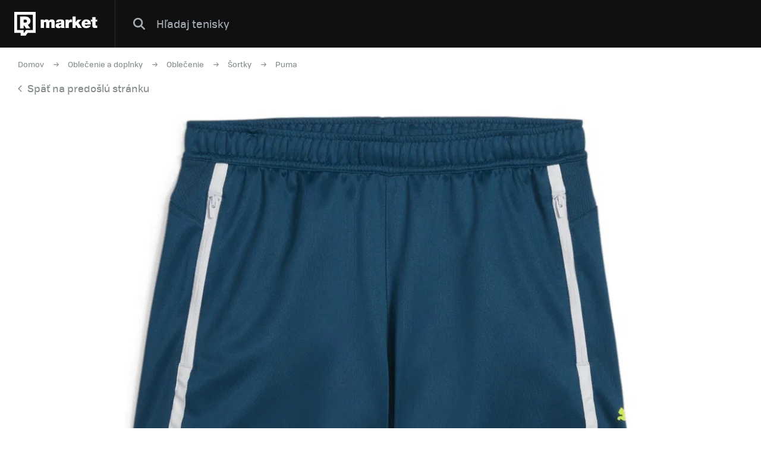

--- FILE ---
content_type: text/html; charset=UTF-8
request_url: https://market.refresher.sk/product/puma-individualblaze-short-659007-10
body_size: 4637
content:
<!DOCTYPE html>
<html>
    <head>
        <meta charset="UTF-8"/>
        <meta name="viewport" content="width=device-width, initial-scale=1"/>
        <meta name="robots" content="index, follow"/>
        <link rel="manifest" href="/manifest.json"/>

        <title>Puma individualBLAZE Short | REFRESHER Market</title><meta name="description" content="Refresher Market ponúka na jednom mieste štýlové produkty zo sveta tenisiek a oblečenia z tých najlepších eshopov."/><link rel="canonical" href="https://market.refresher.sk/product/puma-individualblaze-short-659007-10"/><meta property="og:title" content="Puma individualBLAZE Short | REFRESHER Market"/><meta property="og:description" content="Refresher Market ponúka na jednom mieste štýlové produkty zo sveta tenisiek a oblečenia z tých najlepších eshopov."/><meta property="og:url" content="https://market.refresher.sk/product/puma-individualblaze-short-659007-10"/><meta property="og:image" content="https://static.flexdog.sk/flexdog-d/products/images/ea1d7aec-554a-40b0-bf37-931d98321dda.jpeg"/><meta property="og:image:secure_url" content="https://static.flexdog.sk/flexdog-d/products/images/ea1d7aec-554a-40b0-bf37-931d98321dda.jpeg"/>
        <script type="application/ld+json">{"@context":"http:\/\/schema.org","@type":"Organization","name":"REFRESHER, s.r.o.","url":"https:\/\/refresher.sk\/"}</script><script type="application/ld+json">{"@context":"http:\/\/schema.org","@type":"BreadcrumbList","itemListElement":[{"@type":"ListItem","position":1,"item":{"@id":"https:\/\/market.refresher.sk\/","name":"REFRESHER Market"}},{"@type":"ListItem","position":2,"item":{"@id":"https:\/\/market.refresher.sk\/c\/oblecenie-a-doplnky","name":"Oble\u010denie a doplnky"}},{"@type":"ListItem","position":3,"item":{"@id":"https:\/\/market.refresher.sk\/c\/oblecenie-a-doplnky\/oblecenie","name":"Oble\u010denie"}},{"@type":"ListItem","position":4,"item":{"@id":"https:\/\/market.refresher.sk\/c\/oblecenie-a-doplnky\/oblecenie\/sortky","name":"\u0160ortky"}},{"@type":"ListItem","position":5,"item":{"@id":"https:\/\/market.refresher.sk\/c\/oblecenie-a-doplnky\/oblecenie\/sortky\/puma","name":"Puma"}}]}</script><script type="application/ld+json">{"@context":"http:\/\/schema.org","@type":"Product","name":"individualBLAZE Short","image":"https:\/\/static.flexdog.sk\/flexdog-d\/products\/images\/ea1d7aec-554a-40b0-bf37-931d98321dda.jpeg","offers":{"@type":"Offer","price":0,"priceCurrency":"EUR","itemCondition":"http:\/\/schema.org\/NewCondition","availability":"http:\/\/schema.org\/Discontinued"}}</script>
        <link rel="icon" type="image/png" href="/favicon.png" sizes="32x32"/>

        <link rel="stylesheet" href="/build/bundle.90f2d10e.css">
        <script src="/build/bundle.eec585a5.js"></script>

        
                    <script src="https://www.googletagservices.com/tag/js/gpt.js" async></script>
            <script>

				var googletag = googletag || {};
				googletag.cmd = googletag.cmd || [];

				function slotRender(event) {
					if( !event.isEmpty ) {
						var adElement = document.getElementById(event.slot.getSlotElementId());
						adElement.classList.add('padding');
					}
				}

				googletag.cmd.push(function() {
					var sizeMappingFullwidth = googletag.sizeMapping().addSize([0, 0], [[300, 100], [300, 250], [300, 300], [300, 600], [320, 100], [336, 280]]).addSize([800, 200], [[728, 90], [750, 100], [900, 200], [970, 90], [970, 210], [970, 250], [990, 315], [998, 200], [1000, 100], [1200, 150], [1260, 150], [1260, 400]]).build();

					googletag.defineSlot('/30527867/above_content', [[300, 100], [300, 250], [300, 300], [300, 600], [320, 100], [336, 280], [728, 90], [750, 100], [900, 200], [970, 90], [970, 210], [970, 250], [990, 315], [998, 200], [1000, 100], [1200, 150], [1260, 150], [1260, 400]], 'dfp-up').defineSizeMapping(sizeMappingFullwidth).addService(googletag.pubads());
					googletag.defineSlot('/30527867/below_content', [[300, 100], [300, 250], [300, 300], [300, 600], [320, 100], [336, 280], [728, 90], [750, 100], [900, 200], [970, 90], [970, 210], [970, 250], [990, 315], [998, 200], [1000, 100], [1200, 150], [1260, 150], [1260, 400]], 'dfp-down').defineSizeMapping(sizeMappingFullwidth).addService(googletag.pubads());

					googletag.pubads().collapseEmptyDivs(true);
					googletag.pubads().setTargeting('project', 'market');
					googletag.pubads().addEventListener('slotRenderEnded', function(event) { slotRender(event); });
					googletag.pubads().enableLazyLoad();
					googletag.enableServices();
				});

            </script>
                <script>(function(){var dbpr=100;if(Math.random()*100>100-dbpr){var d="dbbRum",w=window,o=document,a=addEventListener,scr=o.createElement("script");scr.async=!0;w[d]=w[d]||[];w[d].push(["presampling",dbpr]);["error","unhandledrejection"].forEach(function(t){a(t,function(e){w[d].push([t,e])});});scr.src="https://cdn.debugbear.com/R3wTZERhQkwi.js";o.head.appendChild(scr);}})()</script>
    </head>
    <body>
        
    <!-- Google Tag Manager -->
        <script>
        (function(w,d,s,l,i){w[l]=w[l]||[];w[l].push({'gtm.start':
                new Date().getTime(),event:'gtm.js'});var f=d.getElementsByTagName(s)[0],
            j=d.createElement(s),dl=l!='dataLayer'?'&l='+l:'';j.async=true;j.src=
            'https://www.googletagmanager.com/gtm.js?id='+i+dl;f.parentNode.insertBefore(j,f);
        })(window,document,'script','dataLayer','GTM-NRG57BF');
    </script>
    <!-- End Google Tag Manager -->

    
            <script type="text/javascript">
            var pp_gemius_identifier = 'p3zqwXM9Y3LjSfvTnD90s5RM.mMGZ0bMB8XSWBPz9Wv.o7';
        </script>
        <script type="text/javascript">
            // lines below shouldn't be edited
            function gemius_pending(i) {
                window[i] = window[i] || function () {
                    var x = window[i + '_pdata'] = window[i + '_pdata'] || [];
                    x[x.length] = arguments;
                };
            };
            gemius_pending('gemius_hit');
            gemius_pending('gemius_event');
            gemius_pending('pp_gemius_hit');
            gemius_pending('pp_gemius_event');
            (function (d, t) {
                try {
                    var gt = d.createElement(t), s = d.getElementsByTagName(t)[0],
                        l = 'http' + ((location.protocol == 'https:') ? 's' : '');
                    gt.setAttribute('async', 'async');
                    gt.setAttribute('defer', 'defer');
                    gt.src = l + '://gask.hit.gemius.pl/xgemius.js';
                    s.parentNode.insertBefore(gt, s);
                } catch (e) {
                }
            })(document, 'script');

        </script>
    
    


                    
<div class="header">
    <div class="header-desktop">
                    <a class="header-logo --market-logo" title="REFRESHER Market" href="https://market.refresher.sk/">REFRESHER Market</a>
                        <div class="header-content">
            <form class="header-search" action=" https://market.refresher.sk/search/market/ " method="get">
                <input class="header-search-submit" type="submit" value=""/>
                <input class="header-search-input" type="search" name="q" value=""
                       placeholder=" Hľadaj tenisky "/>
            </form>
                    </div>
            </div>
    <div class="HeaderMobile-Root">
                    <a class="HeaderMobile-Logo" title="REFRESHER Market" href="https://market.refresher.sk/">REFRESHER Market</a>
                <div class="HeaderMobile-Left">
                            <a class="HeaderMobile-Back" href="https://refresher.sk">prejsť na refresher</a>
                        <div class="HeaderMobile-Line"></div>
            <div class="HeaderMobile-More">
                            </div>
        </div>
                    <form class="HeaderMobile-Search-Form" action="https://market.refresher.sk/search/" method="get">
                <input class="HeaderMobile-Search-Input" type="search" name="q" placeholder="Hľadať na markete"/>
                <input class="HeaderMobile-Search-Submit" type="submit" value=""/>
            </form>
                <div class="HeaderMobile-Menu">
            <div class="HeaderMobile-Menu-User">
                                    <a class="HeaderMobile-Menu-User-Login" href="https://refresher.sk/login">
                        Prihlásiť / Registrovať
                    </a>
                            </div>
            <div class="HeaderMobile-Menu-Content">
                <div class="HeaderMobile-Category-List">
                    <div class="HeaderMobile-Category-Title">Kategórie</div>
                                                                    <a href="https://market.refresher.sk/category/obuv" class="HeaderMobile-Category-Item">Obuv</a>
                                                                    <a href="https://market.refresher.sk/category/oblecenie" class="HeaderMobile-Category-Item">Oblečenie</a>
                                                                    <a href="https://market.refresher.sk/category/modne-doplnky" class="HeaderMobile-Category-Item">Módne doplnky</a>
                                                                    <a href="https://market.refresher.sk/category/ostatne" class="HeaderMobile-Category-Item">Ostatné</a>
                                    </div>
            </div>
        </div>
    </div>
    <script type="text/javascript">window["_headerMobile"].init();</script>
</div>

<script type="text/javascript">window['_header'].init();</script>

        
        <div class="container">
            
    <div class="Product-Root --flexdog" >

        <div class="ProductPath-Root">
            <a class="ProductPath-Link" href="https://market.refresher.sk/">Domov</a>
                            <span class="ProductPath-Arrow"></span>
                <a class="ProductPath-Link"
                   href="/c/oblecenie-a-doplnky">Oblečenie a doplnky</a>
                            <span class="ProductPath-Arrow"></span>
                <a class="ProductPath-Link"
                   href="/c/oblecenie-a-doplnky/oblecenie">Oblečenie</a>
                            <span class="ProductPath-Arrow"></span>
                <a class="ProductPath-Link"
                   href="/c/oblecenie-a-doplnky/oblecenie/sortky">Šortky</a>
                            <span class="ProductPath-Arrow"></span>
                <a class="ProductPath-Link"
                   href="/c/oblecenie-a-doplnky/oblecenie/sortky/puma">Puma</a>
                    </div>
        <div class="ProductPath-Root --back">
            <a class="ProductPath-Link" href="https://market.refresher.sk/"
               onclick="window.history.back();return false;">
                <span class="ProductPath-Arrow--back"></span>Späť na predošlú stránku</a>
        </div>

        <div class="Product-Image">
            <img src="https://static.flexdog.sk/flexdog-d/products/images/ea1d7aec-554a-40b0-bf37-931d98321dda.jpeg" alt="Puma individualBLAZE Short">
        </div>

        <div class="Product-Body --flexdog --error">
            <div class="Product-Body-Content">

                <div class="Product-Title">Puma individualBLAZE Short</div>

                <div class="Product-Price-Item-Powered">powered by <i
                            class="Product-Price-Item-Powered-Logo"></i></div>

                <div class="Product-Discontinued">
                    <i class="Product-Discontinued__icon"></i>
                    <div class="Product-Discontinued__h">Momentálne nie je v ponuke</div>
                    <div class="Product-Discontinued__p">Vráť sa neskôr alebo si vyber z ďalších štýlových produktov z našej ponuky nižšie.</div>
                    <i class="Product-Discontinued__arrow"></i>
                </div>

            </div>
        </div>

        <div class="flexdog-similar-products">
    <div class="flexdog-similar-products__h">Podobné produkty</div>
    <div class="flexdog-similar-products__row">
                    <div class="ProductItem-Root">
    <div class="ProductItem-Image">
        <a href="/product/puma-mens-x-pleasures-shorts-light-gray-heather-624100-04" title="Men&#039;s x PLEASURES Shorts Light Gray Heather">
                            <img src="https://static.flexdog.sk/flexdog-5/products/images/a5a20843-a9ca-416e-aa1f-a105b2d7d766.jpeg" alt="Men&#039;s x PLEASURES Shorts Light Gray Heather"/>
                    </a>
    </div>
    <a class="ProductItem-Title" href="/product/puma-mens-x-pleasures-shorts-light-gray-heather-624100-04">
        Men&#039;s x PLEASURES Shorts Light Gray Heather
    </a>
    <div class="ProductItem-Price">
                    <del>60 €</del>
            <ins class="ProductItem-Price-Discounted">45 €</ins>
            </div>

    <div class="ProductItem-Availability">
        Dostupné v 1 obchode
    </div>
</div>

                    <div class="ProductItem-Root">
    <div class="ProductItem-Image">
        <a href="/product/puma-puma-teamfinal-21-knit-shorts-70425704" title="Puma teamFINAL 21 Knit Shorts">
                            <img src="https://static.flexdog.sk/flexdog-5/products/images/acf7a231-dcf0-408c-bc27-e9e103e3d637.jpeg" alt="Puma teamFINAL 21 Knit Shorts"/>
                    </a>
    </div>
    <a class="ProductItem-Title" href="/product/puma-puma-teamfinal-21-knit-shorts-70425704">
        Puma teamFINAL 21 Knit Shorts
    </a>
    <div class="ProductItem-Price">
                    <div>20.3 €</div>
            </div>

    <div class="ProductItem-Availability">
        Dostupné v 1 obchode
    </div>
</div>

                    <div class="ProductItem-Root">
    <div class="ProductItem-Image">
        <a href="/product/fear-of-god-essentials-sweatshort-676970jfm008300" title="Essentials Sweatshort">
                            <img src="https://static.flexdog.sk/flexdog-4/products/images/de194f37-fdf2-4800-976a-f537b53302f3.jpg" alt="Essentials Sweatshort"/>
                    </a>
    </div>
    <a class="ProductItem-Title" href="/product/fear-of-god-essentials-sweatshort-676970jfm008300">
        Essentials Sweatshort
    </a>
    <div class="ProductItem-Price">
                    <del>90 €</del>
            <ins class="ProductItem-Price-Discounted">65 €</ins>
            </div>

    <div class="ProductItem-Availability">
        Dostupné v 4 obchodoch
    </div>
</div>

                    <div class="ProductItem-Root">
    <div class="ProductItem-Image">
        <a href="/product/boss-shorts-50466196" title="Shorts">
                            <img src="https://static.flexdog.sk/flexdog-7/products/images/595582c6-c64f-487c-8504-1c2ea5de0c0b.jpeg" alt="Shorts"/>
                    </a>
    </div>
    <a class="ProductItem-Title" href="/product/boss-shorts-50466196">
        Shorts
    </a>
    <div class="ProductItem-Price">
                    <div>77 €</div>
            </div>

    <div class="ProductItem-Availability">
        Dostupné v 2 obchodoch
    </div>
</div>

                    <div class="ProductItem-Root">
    <div class="ProductItem-Image">
        <a href="/product/polo-by-ralph-lauren-ralph-lauren-sleep-shorts-714965506003" title="Ralph Lauren Sleep Shorts">
                            <img src="https://static.flexdog.sk/flexdog-1/products/images/7ed69ef8-f808-47d2-8525-d3583811055b.jpeg" alt="Ralph Lauren Sleep Shorts"/>
                    </a>
    </div>
    <a class="ProductItem-Title" href="/product/polo-by-ralph-lauren-ralph-lauren-sleep-shorts-714965506003">
        Ralph Lauren Sleep Shorts
    </a>
    <div class="ProductItem-Price">
                    <div>70 €</div>
            </div>

    <div class="ProductItem-Availability">
        Dostupné v 2 obchodoch
    </div>
</div>

            </div>
</div>



        <div class="homepage-cats-root">
    <div class="homepage-cats-caption">Kategórie</div>
    <div class="homepage-cats-list">
        <div class="homepage-cats-item --flexdog --col-33">
            <div class="homepage-cats-inner">
                <div class="homepage-cats-icon homepage-cats-icon--flexdog-1"></div>
                <a class="homepage-cats-title"
                   href="/c/tenisky-a-topanky">
                    Tenisky a topánky
                </a>
                <div class="homepage-cats-sublist">
                    <a class="homepage-cats-subitem"
                       href="/c/tenisky-a-topanky/nike">
                        Nike,
                    </a>
                    <a class="homepage-cats-subitem"
                       href="/c/tenisky-a-topanky/vans">
                        Vans,
                    </a>
                    <a class="homepage-cats-subitem"
                       href="/c/tenisky-a-topanky/jordan">
                        Jordan,
                    </a>
                    <a class="homepage-cats-subitem"
                       href="/c/tenisky-a-topanky/adidas-originals">
                        Adidas Originals,
                    </a>
                    <a class="homepage-cats-subitem"
                       href="/c/tenisky-a-topanky/adidas-yeezy">
                        Yeezy,
                    </a>
                    <a class="homepage-cats-subitem"
                       href="/c/tenisky-a-topanky/converse">
                        Converse
                    </a>
                </div>
            </div>
        </div>
        <div class="homepage-cats-item --flexdog --col-33">
            <div class="homepage-cats-inner">
                <div class="homepage-cats-icon homepage-cats-icon--flexdog-3"></div>
                <a class="homepage-cats-title" href="/c/oblecenie-a-doplnky">
                    Oblečenie
                </a>
                <div class="homepage-cats-sublist">
                    <a class="homepage-cats-subitem"
                       href="/c/oblecenie-a-doplnky/oblecenie/mikiny">
                        Mikiny,
                    </a>
                    <a class="homepage-cats-subitem"
                       href="/c/oblecenie-a-doplnky/oblecenie/tricka-a-tielka">
                        Tričká a tielka,
                    </a>
                    <a class="homepage-cats-subitem"
                       href="/c/oblecenie-a-doplnky/oblecenie/sortky">
                        Šortky,
                    </a>
                    <a class="homepage-cats-subitem"
                       href="/c/oblecenie-a-doplnky/oblecenie/bundy">
                        Bundy,
                    </a>
                    <a class="homepage-cats-subitem"
                       href="/c/oblecenie-a-doplnky/oblecenie/nohavice-a-dzinsy">
                        Nohavice a džínsy
                    </a>
                </div>
            </div>
        </div>
        <div class="homepage-cats-item --flexdog --col-33">
            <div class="homepage-cats-inner">
                <div class="homepage-cats-icon homepage-cats-icon--flexdog-4"></div>
                <a class="homepage-cats-title" href="/c/oblecenie-a-doplnky/doplnky">
                    Doplnky
                </a>
                <div class="homepage-cats-sublist">
                    <a class="homepage-cats-subitem"
                       href="/c/oblecenie-a-doplnky/doplnky/hodinky">
                        Hodinky,
                    </a>
                    <a class="homepage-cats-subitem"
                       href="/c/oblecenie-a-doplnky/doplnky/batohy-a-tasky">
                        Batohy a tašky,
                    </a>
                    <a class="homepage-cats-subitem"
                       href="/c/oblecenie-a-doplnky/doplnky/slnecne-okuliare">
                        Slnečné okuliare,
                    </a>
                    <a class="homepage-cats-subitem"
                       href="/c/oblecenie-a-doplnky/doplnky/rukavice">
                        Rukavice
                    </a>
                </div>
            </div>
        </div>
    </div>
</div>


    </div>
    <script type="text/javascript">window["_product"].init();</script>

        </div>

                    <div class="Footer">
    <div class="Footer-Content">
        <div class="Footer-Copyright">
            &copy; 2011-2026 REFRESHER.sk
        </div>
        <div class="Footer-Links">
                        <a class="Footer-Link" href="https://refresher.sk/o-nas">
                O nás
            </a>
                        <a class="Footer-Link" href="https://refresher.sk/kontakt">
                Kontakt
            </a>
                        <a class="Footer-Link" href="https://refresher.sk/reklama">
                Reklama
            </a>
                        <a class="Footer-Link" href="https://refresher.sk/partneri">
                Partneri
            </a>
                        <a class="Footer-Link" href="https://refresher.sk/info/podmienky-pre-pouzivatelov-webovej-stranky#market">
                Pravidlá a podmienky
            </a>
        </div>
    </div>
</div>
        
            <script defer src="https://static.cloudflareinsights.com/beacon.min.js/vcd15cbe7772f49c399c6a5babf22c1241717689176015" integrity="sha512-ZpsOmlRQV6y907TI0dKBHq9Md29nnaEIPlkf84rnaERnq6zvWvPUqr2ft8M1aS28oN72PdrCzSjY4U6VaAw1EQ==" data-cf-beacon='{"version":"2024.11.0","token":"0f05b6b2288e4c34b5866052e10c497f","server_timing":{"name":{"cfCacheStatus":true,"cfEdge":true,"cfExtPri":true,"cfL4":true,"cfOrigin":true,"cfSpeedBrain":true},"location_startswith":null}}' crossorigin="anonymous"></script>
</body>
</html>


--- FILE ---
content_type: application/javascript; charset=utf-8
request_url: https://fundingchoicesmessages.google.com/f/AGSKWxXyuUgWa7Aplm0FklzB0TvjZYkK4WjDdGaWpZWfAVanFglMJHKzoixwNy2o0KkYfasyWywXAcG2JY_HzwdNBoGKhtSPL1r5fWpMv-CdxDybuqDAY_oyIEmIqaTr0cymAlS6LT_YpnlZP1jqAEjldbExkOZynpEXfiKkce4AgNMLRvs0_ZrWkfw4NSed/_/adotubeplugin._ads/horiz//display.ad./ads-admin._160x500.
body_size: -1287
content:
window['c8e281aa-8dc0-4496-a39c-be8dc77fa895'] = true;